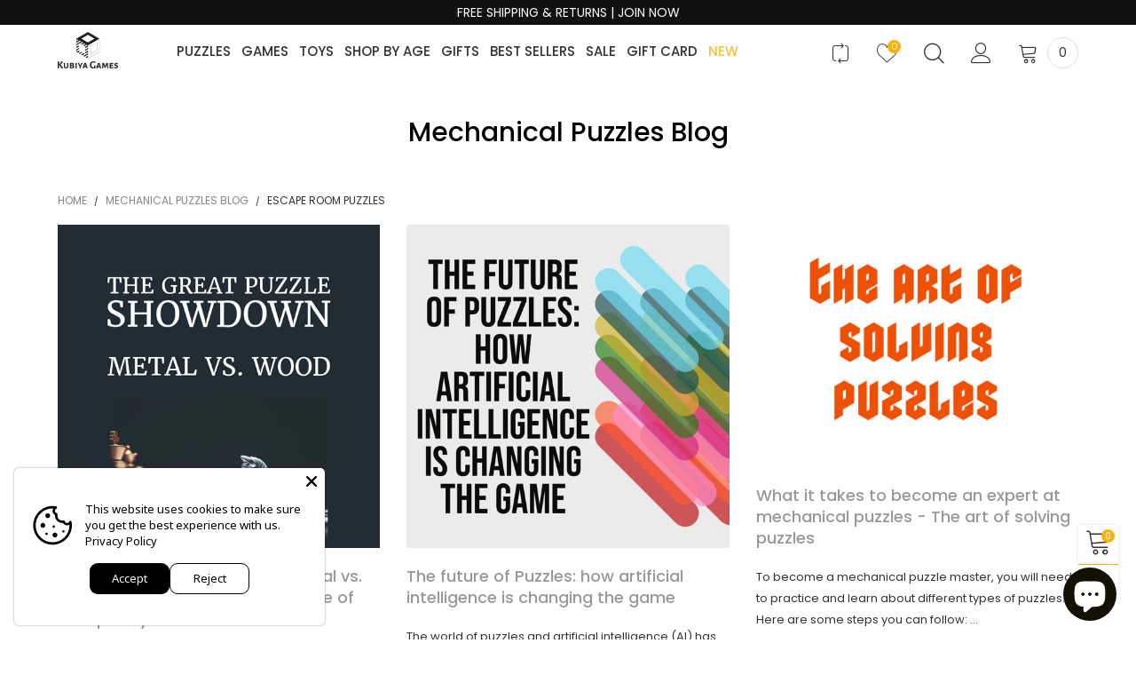

--- FILE ---
content_type: text/javascript
request_url: https://kubiyagames.com/cdn/shop/t/6/assets/bt-section-navigation.min.js?v=102788051472547417881712106438
body_size: 468
content:
$.extend(!0,BT,{initDesktopNavigation:function(i,n){var s,a=this,c=a.selectors[n],o=this.data.cacheWindowWidth,r=(this.selectors.overlay,!1),l=!1;function d(e){var t;if("desktopNav"==n){if(a.data.cacheWindowWidth>=a.options.windowScreen.desktop&&1==s&&0<(t=$(e+" "+c.parentItem)).length){$("body").addClass("aligning-menu");var r=(i=$(c.parentNav)).offset().left,l=r+i.outerWidth();t.each(function(){var e=$(this).children(c.dropdown);e.css({left:"",right:""});var t=$(this).offset().left+$(this).outerWidth()/2,i=e.outerWidth(),n=i/2;if(rtl){var o=$(this).offset().left+$(this).outerWidth();if(o-i<r)if(r<t-n)if(l<t+n)e.css({left:0});else{a=t-n-r+15;e.css({left:a})}else e.css({left:0,right:"auto"});else e.css({left:o-r-i+15})}else{var s=$(this).offset().left;if(l<s+i)if(t+n<l)if(r<t-n){var a=t-n-r-15;e.css({left:a})}else e.css({left:0});else e.css({right:0,left:"auto"});else e.css({left:s-r-15})}}),setTimeout(function(){$("body").removeClass("aligning-menu")},300)}}else if(a.data.cacheWindowWidth>=a.options.windowScreen.desktop&&0<(t=$(e+" "+c.parentItem+" > a")).length){$("body").addClass("aligning-menu");var i,o=(i=$(c.parentNav)).offset().top;t.each(function(){var e=$(this).siblings(c.dropdown);e.css("top","");var t=$(this).offset().top+$(this).outerHeight()/2,i=e.outerHeight()/2;if(o<t-i){var n=t-i-o;e.css({top:n})}else e.css({top:0})}),setTimeout(function(){$("body").removeClass("aligning-menu")},300)}}function e(){var t,e;l?d(i):(e=i,!r&&a.data.cacheWindowWidth>=a.options.windowScreen.desktop&&(r=!0,$(e+" "+c.topItem).each(function(){0<$(this).find(c.dropdown+" > .row > div").length&&($(this).addClass(c.parentItem.replace(".","")),$(this).find(c.dropdown).removeClass("hide"))})),a.applyCustomColorSwatches(i),d(i),t=i,"desktopNav"!=n&&($(".vertical-navigation__trigger").unbind("click"),$(".vertical-navigation__trigger").on("click",function(e){e.preventDefault(),$(this).toggleClass("open"),$(this).siblings(".vertical-navigation__inner").toggleClass("open")})),$(document).on("mouseover",t+" .nav__item--parent:not(hover),"+t+" .link-list__item--parent:not(hover)",function(e){e.preventDefault(),$(this).siblings(".hover").removeClass("hover"),$(this).addClass("hover")}),$(document).on("mouseout",t+" .nav__item--parent.hover,"+t+" .link-list__item--parent.hover",function(e){e.preventDefault(),$(this).removeClass("hover")}),$(document).on("click","body",function(e){0==$(e.target).parents(t+" .nav__item--parent").length&&($(t+" .nav__item--parent.hover").removeClass("hover"),$(t+" .nav__item--parent.clicked").removeClass("clicked")),0==$(e.target).parents(t+" .link-list__item--parent").length&&($(t+" .link-list__item--parent.hover").removeClass("hover"),$(t+" .link-list__item--parent.clicked").removeClass("clicked"))}),$(document).on("click",t+" .nav__item--parent:not(clicked) > a,"+t+" .link-list__item--parent:not(clicked) > div > a",function(e){992<=o&&o<=1199&&($(this).parent().hasClass("clicked")||(e.preventDefault(),$(this).parent().siblings(".clicked").removeClass("hover clicked"),$(this).parent().addClass("clicked hover").trigger("mouseover")))}),a.initDealCountdown(i),l=!0)}function t(){992<=a.data.cacheWindowWidth&&(s?e():a.runLoadingDropdownNavInAjax(i,n,function(){s=!0,e()}))}0<$(i).length&&(s=$(i).hasClass("loaded-dropdown"),t(),$(window).on(this.data.resizeEventName,function(e){setTimeout(function(){t()},1e3),o=a.data.cacheWindowWidth}))}}),theme.desktopNavigation={},theme.DesktopNavigationSection=function(e){BT.initDesktopNavigation("#"+$(e).attr("id"),"desktopNav")},theme.DesktopNavigationSection.prototype=_.assignIn({},theme.DesktopNavigationSection.prototype,{getTopEle:function(e){return e.hasClass("nav__item")?e:e.parents(".nav__item")},onBlockSelect:function(e){var t=$(e.target),i=this.getTopEle(t);0<i.length&&i.addClass("open")},onBlockDeselect:function(e){var t=$(e.target),i=this.getTopEle(t);0<i.length&&i.removeClass("open")}}),theme.sections.constructors.navigation=theme.DesktopNavigationSection;